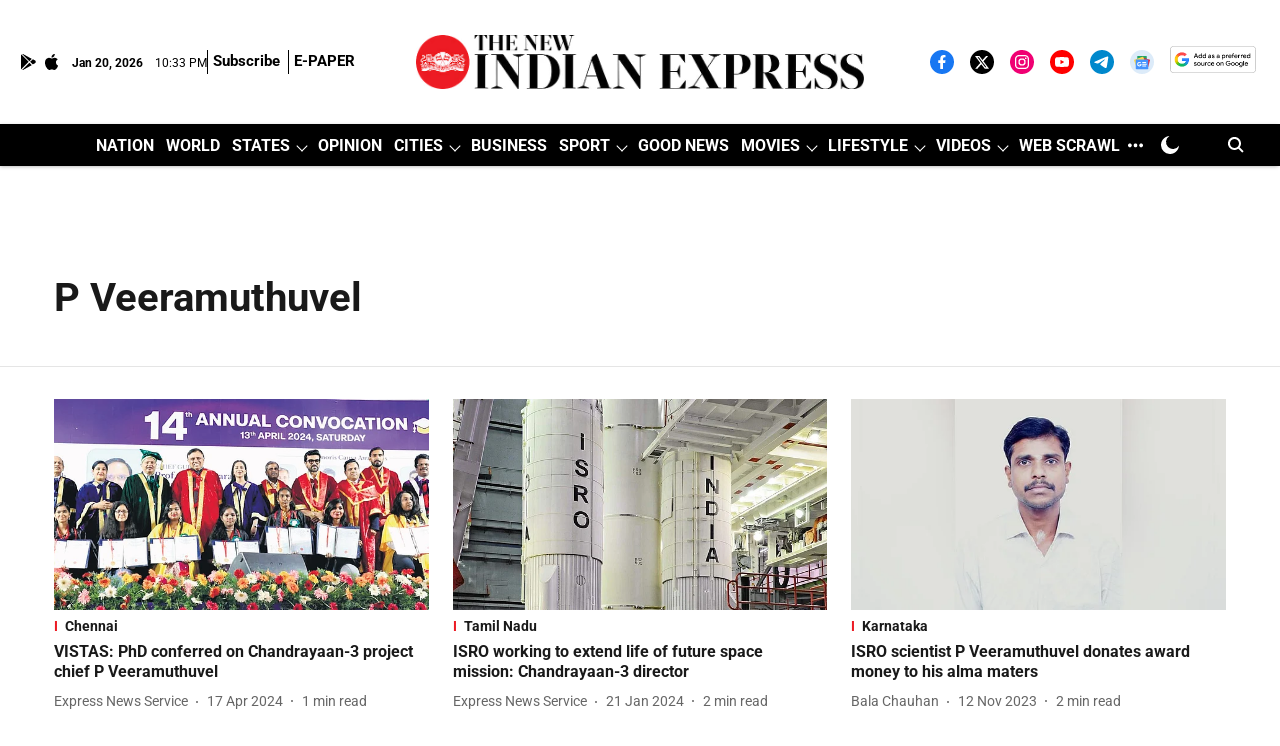

--- FILE ---
content_type: text/html; charset=utf-8
request_url: https://www.google.com/recaptcha/api2/aframe
body_size: 151
content:
<!DOCTYPE HTML><html><head><meta http-equiv="content-type" content="text/html; charset=UTF-8"></head><body><script nonce="EmelVP1mdW-lzETfKWWcdg">/** Anti-fraud and anti-abuse applications only. See google.com/recaptcha */ try{var clients={'sodar':'https://pagead2.googlesyndication.com/pagead/sodar?'};window.addEventListener("message",function(a){try{if(a.source===window.parent){var b=JSON.parse(a.data);var c=clients[b['id']];if(c){var d=document.createElement('img');d.src=c+b['params']+'&rc='+(localStorage.getItem("rc::a")?sessionStorage.getItem("rc::b"):"");window.document.body.appendChild(d);sessionStorage.setItem("rc::e",parseInt(sessionStorage.getItem("rc::e")||0)+1);localStorage.setItem("rc::h",'1768948410374');}}}catch(b){}});window.parent.postMessage("_grecaptcha_ready", "*");}catch(b){}</script></body></html>

--- FILE ---
content_type: application/javascript; charset=utf-8
request_url: https://fundingchoicesmessages.google.com/f/AGSKWxXFQTCYOXX046JEI_GvFs_RUBWgxLsvCwyuoFPHcMIKnWS9UWTU7G-NS9LNj96go16iy1kop2kfeFls5fDSm3VioS0YKtsD3j2AOadY4C7MH59Lx2634hqmDnSltFiDHS67ke1VErgo0nKC6H11ejAOtbg9AHn3fhvL652nme6Ej0lsUPB54kxSuM4=/_.ph/ads/.pl/ads//dfp/jquery./ads.swf/adlinks.
body_size: -1291
content:
window['cc1e7d9d-4911-46af-b977-6be7a1521c3a'] = true;